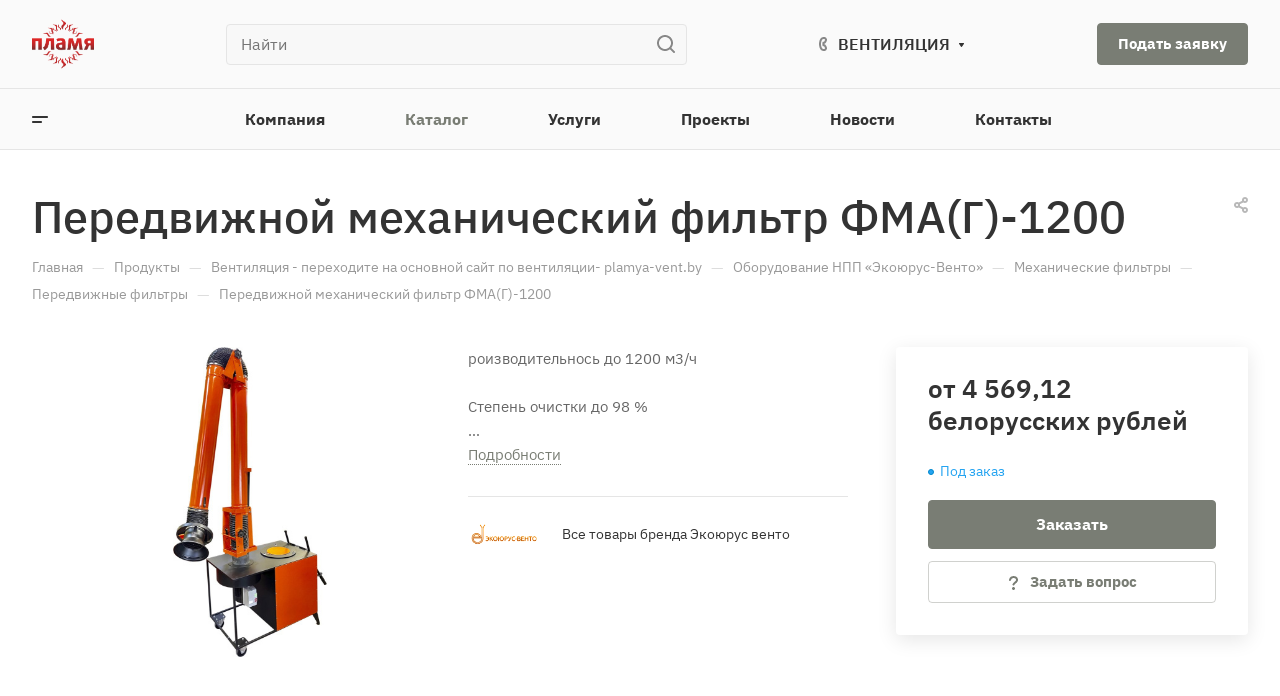

--- FILE ---
content_type: text/css
request_url: https://plamya.by/bitrix/cache/css/s1/aspro-allcorp3/page_55769ab2fbd9962329df97dd7f483a13/page_55769ab2fbd9962329df97dd7f483a13_v1.css?167747080928292
body_size: 7341
content:


/* Start:/bitrix/templates/aspro-allcorp3/components/bitrix/catalog/main/style.min.css?16759555971732*/
.group_description_block.bottom{padding:40px 0 0;margin-bottom:30px}.no_goods{padding:87px 30px 50px;border-top:1px solid #e5e5e5}.js-load-wrapper>.no_goods{margin-top:-1px}.no_goods .no_products{position:relative}.no_goods .no_products:before{content:"";position:relative;width:117px;height:117px;background:url(/bitrix/templates/aspro-allcorp3/components/bitrix/catalog/main/../../../../images/empty_catalog.png) 0 0 no-repeat;display:block;margin:auto auto 23px}.no_goods .button{float:right;margin:17px 0 0}.wrap_text_empty{padding:10px 0 15px 0;text-align:center}.wrap_text_empty .middle_text{padding:16px 0 0;display:inline-block}#main .catalog-maxwidth .bottom-links-block,#main .catalog-maxwidth .catalog-detail__bottom-info .detail-block:not(.tizers){margin-left:auto;margin-right:auto}html.bx-ie #main .catalog-maxwidth .bottom-links-block,html.bx-ie #main .catalog-maxwidth .catalog-detail__bottom-info .detail-block:not(.tizers){flex-basis:auto}.right_block.narrow_N .catalog-maxwidth .bottom-links-block,.right_block.narrow_N .catalog-maxwidth .catalog-detail__bottom-info .detail-block:not(.tizers){max-width:1156px}.section-content-wrapper .text_after_items{margin-top:49px}.catalog-detail__gallery{max-width:calc(var(--sizeImage) + var(--paddingRightLeft,0px));max-height:calc((var(--sizeImage) * var(--ratio,1)) + var(--bottomGallery,70px))}.catalog-detail__gallery-wrapper{position:relative;width:100%;padding-top:var(--paddingImage,100%)}.catalog-detail__gallery__item--big{position:relative;padding-top:var(--paddingImage,100%);width:100%;height:100%;line-height:var(--sizeImage);max-width:var(--sizeImage);max-height:var(--sizeImage)}.catalog-detail__gallery.catalog-detail__gallery--vertical{padding-left:90px;max-width:calc(var(--sizeImage) + var(--paddingRightLeft,90px))}
/* End */


/* Start:/bitrix/templates/aspro-allcorp3/components/bitrix/catalog.element/main/style.min.css?16759555979616*/
.catalog-detail{display:flex;flex-direction:row;position:relative}.catalog-detail img{display:inline-block;max-width:100%;max-height:100%;margin:0 auto}.catalog-detail__right-info{width:400px;padding-left:48px;order:1}.catalog-detail__top-info{padding:0 0 43px 0}.catalog-detail__main{flex-basis:calc(50% - 28px);flex-shrink:0;flex-grow:1}.catalog-detail__info-bc{margin:26px 0 0 0;border-top:1px solid #e5e5e5;border-color:var(--stroke_black);padding:16px 0 0 0}body .catalog-detail__main-parts{align-items:flex-start}.catalog-detail__main-part--right{max-width:424px;display:none}@media (min-width:1200px){.catalog-detail__item,.catalog-detail__right-info{min-width:0}.catalog-detail__gallery--horizontal .sticker{padding-right:63px}}@media (max-width:1199px){body .catalog-detail{display:block}.catalog-detail__right-info{display:none}.catalog-detail .catalog-detail__top-info{flex-direction:column}.catalog-detail .catalog-detail__main{flex-basis:auto;padding:35px 0 0 0}.catalog-detail__main-part--right{display:block}.catalog-detail__gallery.catalog-detail__gallery--horizontal.image-list__link{position:static}}@media (max-width:767px){body .catalog-detail__info-bc{margin:26px 0 26px 0;padding:16px 0 16px 0;border-bottom:1px solid #e5e5e5;border-bottom-color:var(--stroke_black)}body .catalog-detail__main-part{width:100%}.bx-ie body .catalog-detail__main-part{flex-basis:auto}body .catalog-detail__main-parts{flex-direction:column}.catalog-detail__main-part--right{max-width:initial}}.catalog-detail__sticky-panel{box-shadow:0 5px 20px rgba(0,0,0,.1);background-color:var(--card_bg_hover_black)}.catalog-detail__sticky-panel .catalog-detail__title{opacity:0;position:absolute;top:-100000px;width:calc(100% - 64px)}.catalog-detail__sticky-panel .catalog-detail__title>span{padding:0 0 12px 0;display:block}.catalog-detail__sticky-panel .catalog-detail__title.active{transition:opacity ease 1.5s,height ease 1s;position:relative;top:initial}.catalog-detail__sticky-panel .catalog-detail__title.show.active{opacity:1}.catalog-detail__buy-block{position:relative;max-width:376px}.catalog-detail__buy-block .catalog-detail__title{display:none}.catalog-detail__sticky-panel .catalog-detail__buy-block{padding:26px 32px 32px 32px}.catalog-detail__sticky-panel .catalog-detail__title{display:block}.catalog-detail__countdown .countdown{margin:7px 0 0 0}.catalog-detail__price .price__new-val{font-size:1.6em;line-height:calc(1em + 7px)}.catalog-detail__price .price__old{margin-top:-1px}.catalog-detail__price .price__economy{margin:0 0 0 4px}.catalog-detail__info-tech{margin:8px 0 0 0}.catalog-detail__cart{margin:19px 0 0 0}.catalog-detail__cart .buttons+.info-buttons{margin-top:0;margin-left:-6px;margin-right:-6px}.catalog-detail__cart .buttons+.info-buttons>.info-buttons__item{margin-top:12px;margin-right:6px!important;margin-left:6px!important}.catalog-detail__cart .buttons+.info-buttons>.info-buttons__item--question .btn.btn-default{margin-left:0!important}@media (max-width:767px){.catalog-detail__cart .buttons+.info-buttons{flex-wrap:wrap}}.catalog-detail__garanty{position:relative;margin:18px 0 0 0}.catalog-detail__sale{border-top:1px solid #e5e5e5;border-top-color:var(--stroke_black);padding:27px 8px 0 0;margin:16px 0 0 0}.catalog-detail__sticky-panel .catalog-detail__sale{opacity:0;padding:0;margin:0;padding:0 32px 0 32px;position:absolute;top:-10000000px;overflow:hidden}.catalog-detail__sticky-panel .catalog-detail__sale.show{transition:opacity 1.5s ease,height 1s ease;opacity:1;position:relative;top:initial}.catalog-detail__sticky-panel .catalog-detail__sale .sale-linked{margin-top:27px;margin-bottom:32px}.catalog-detail__gallery.image-list__link{position:relative}.catalog-detail__gallery{padding:0 63px;margin:0 auto}.catalog-detail__gallery{--paddingRightLeft:63px + 63px}.catalog-detail__gallery__item{background-color:#fff}.catalog-detail__gallery__item--no-image>span,.catalog-detail__gallery__item>a{width:100%;height:100%;display:flex;align-items:center;position:absolute;top:0}.detail .catalog-detail__gallery-slider .catalog-detail__gallery__item img{width:auto;display:inline-block;vertical-align:middle}.bx-ie .detail .catalog-detail__gallery-slider .catalog-detail__gallery__item img{width:inherit}@media (max-width:1199px){.catalog-detail .catalog-detail__gallery{flex:0 0 100%;width:100%}.bx-ie .catalog-detail .catalog-detail__gallery{flex-basis:auto}.catalog-detail__gallery{padding:0;max-width:var(--sizeImage)}}.catalog-detail__gallery-slider.big{margin:0 auto;position:absolute;top:0;left:0;right:0;bottom:0}.catalog-detail__gallery:not(.catalog-detail__gallery--vertical) .catalog-detail__gallery-slider.big{bottom:var(--bottomGallery)}.catalog-detail__gallery__item--big img{cursor:zoom-in}.catalog-detail__gallery__item--big.catalog-detail__gallery__item--no-image img{cursor:auto}.owl-carousel.catalog-detail__gallery-slider.big .owl-dots{position:relative;bottom:-8px;text-align:center}.catalog-detail__gallery-slider.big .owl-nav .owl-prev{left:-35px}.catalog-detail__gallery-slider.big .owl-nav .owl-next{right:-35px}@media (max-width:767px){.catalog-detail__gallery-slider.big{bottom:0}.catalog-detail__gallery-wrapper{margin-bottom:28px}}@media (min-width:768px){.catalog-detail__gallery-slider.big .owl-dots{display:none}}.catalog-detail__gallery__thmb{position:relative;z-index:1}.catalog-detail__gallery-slider.thmb{max-width:270px;max-height:58px;padding:0 24px}.catalog-detail__gallery-slider.thmb[data-size="0"],.catalog-detail__gallery-slider.thmb[data-size="1"]{display:none}.catalog-detail__gallery__thmb-wrapper{justify-content:center;padding:16px 0 0 0;display:flex;flex-direction:row;align-items:center}.catalog-detail__gallery-slider.thmb .owl-stage{display:flex;flex-direction:row}.catalog-detail__gallery-slider.thmb .owl-item{width:58px!important;height:58px!important}.catalog-detail__gallery__item--thmb{height:58px;width:58px;cursor:pointer;border:1px solid #e5e5e5;border-color:var(--stroke_black);border-radius:4px;display:flex;justify-content:center;align-items:center;flex-direction:column}.owl-item.current .catalog-detail__gallery__item--thmb{border:2px solid #9e9e9e;border:2px solid var(--theme-base-color)}.detail .catalog-detail__gallery-slider .catalog-detail__gallery__item--thmb img{max-width:50px;max-height:50px}.catalog-detail__gallery-slider.thmb .owl-stage-outer{z-index:1}.catalog-detail__gallery-slider.thmb .owl-nav{position:absolute;margin:0;display:flex;justify-content:space-between;top:calc(50% - 20px);left:-16px;right:-16px}.catalog-detail__gallery-slider.thmb .owl-carousel__button:hover{background-color:#fff}.catalog-detail__gallery-slider.thmb .owl-carousel__button:hover svg *{stroke:#9e9e9e;stroke:var(--theme-base-color)}@media (max-width:767px){.catalog-detail__gallery__thmb{display:none}}.catalog-detail__gallery--vertical .catalog-detail__gallery-slider.thmb{height:100%;max-height:100%}.catalog-detail__gallery--vertical .catalog-detail__gallery__thmb{transform:rotate(90deg);transform-origin:top left;position:absolute;top:0;left:-32px;right:0;width:100%}.catalog-detail__gallery--vertical .catalog-detail__gallery__thmb-wrapper{justify-content:flex-start;padding-top:0}.catalog-detail__gallery--vertical .catalog-detail__gallery-slider.thmb .owl-stage{min-width:58px}.catalog-detail__gallery--vertical .catalog-detail__gallery-slider.thmb .owl-item{min-width:58px;min-height:58px}.catalog-detail__gallery--vertical .catalog-detail__gallery-slider.thmb .catalog-detail__gallery__picture{transform:rotate(-90deg)}.catalog-detail__gallery.catalog-detail__gallery--vertical{--paddingRightLeft:63px + 90px}.catalog-detail__gallery--vertical .catalog-detail__gallery-slider.big{z-index:2}.catalog-detail__gallery--vertical .catalog-detail__gallery__item--thmb{margin-left:1px}@media (max-width:1199px){.catalog-detail__gallery--vertical .catalog-detail__gallery__thmb{left:calc(50% + 58px - 50vw + 32px + 8px)}}@media (max-width:991px){.catalog-detail__gallery--vertical .catalog-detail__gallery__thmb{left:calc(50% + 58px - 50vw + 24px + 8px)}}.catalog-detail__gallery__thmb .popup_video{width:32px;height:32px;position:relative;font-size:0;margin-left:30px;display:none;z-index:1}.catalog-detail__gallery-slider.owl-loaded+.popup_video{display:block}.catalog-detail__gallery--vertical .video-block__play{transform:rotate(-90deg)}.catalog-detail .more-char-link{display:inline-block;vertical-align:top;cursor:pointer;color:#9e9e9e;color:var(--fill_dark_light_white_hover);line-height:calc(1em + 10px)}.catalog-detail .more-char-link:focus,.catalog-detail .more-char-link:hover{color:#222;color:var(--fill_dark_light_ccc)}.catalog-detail__previewtext .text-block{display:-webkit-box;-webkit-line-clamp:4;-webkit-box-orient:vertical;overflow:hidden}.catalog-detail__previewtext .more-char-link,.catalog-detail__previewtext .text-block{line-height:calc(1em + 10px)}.catalog-detail__previewtext .text-block>p{display:inline}.catalog-detail .char-side{margin:20px 0 0 0}.detail .catalog-detail .properties{margin-top:13px}.catalog-detail .properties__item{margin-top:6px}.catalog-detail .char-side .more-char-link{margin:13px 0 2px 0}.catalog-detail .brand-detail{margin:0 0 22px 0}.catalog-detail .brand-detail-info__image{width:70px;height:40px;display:flex;align-items:center;justify-content:center;flex-direction:column}.catalog-detail .brand-detail-info__image a{max-width:100%;max-height:100%}.catalog-detail .price_txt{margin:5px 0 0 0}.catalog-detail__bottom-info .ordered-block.tabs-block{margin:3.25rem 0 -.55rem}@media (max-width:1199px){.ordered-block:first-of-type{margin-top:0!important}}
/* End */


/* Start:/bitrix/templates/aspro-allcorp3/css/jquery.fancybox.min.css?167595559712936*/
body.compensate-for-scrollbar{overflow:hidden}.fancybox-active{height:auto}.fancybox-is-hidden{left:-9999px;margin:0;position:absolute!important;top:-9999px;visibility:hidden}.fancybox-container{-webkit-backface-visibility:hidden;height:100%;left:0;outline:0;position:fixed;-webkit-tap-highlight-color:transparent;top:0;-ms-touch-action:manipulation;touch-action:manipulation;transform:translateZ(0);width:100%;z-index:99992}.fancybox-container *{box-sizing:border-box}.fancybox-bg,.fancybox-inner,.fancybox-outer,.fancybox-stage{bottom:0;left:0;position:absolute;right:0;top:0}.fancybox-outer{-webkit-overflow-scrolling:touch;overflow-y:auto}.fancybox-bg{background:#1e1e1e;opacity:0;transition-duration:inherit;transition-property:opacity;transition-timing-function:cubic-bezier(.47,0,.74,.71)}.fancybox-is-open .fancybox-bg{opacity:.9;transition-timing-function:cubic-bezier(.22,.61,.36,1)}.fancybox-caption,.fancybox-infobar,.fancybox-navigation .fancybox-button,.fancybox-toolbar{direction:ltr;opacity:0;position:absolute;transition:opacity .25s,visibility .25s;visibility:hidden;z-index:99997}.fancybox-show-caption .fancybox-caption,.fancybox-show-infobar .fancybox-infobar,.fancybox-show-nav .fancybox-navigation .fancybox-button,.fancybox-show-toolbar .fancybox-toolbar{opacity:1;transition:opacity .25s,visibility;visibility:visible}.fancybox-infobar{color:#ccc;font-size:13px;-webkit-font-smoothing:subpixel-antialiased;height:44px;left:0;line-height:44px;min-width:44px;mix-blend-mode:difference;padding:0 10px;pointer-events:none;top:0;-webkit-touch-callout:none;-webkit-user-select:none;-moz-user-select:none;-ms-user-select:none;user-select:none}.fancybox-toolbar{right:0;top:0}.fancybox-stage{direction:ltr;overflow:visible;transform:translateZ(0);z-index:99994}.fancybox-is-open .fancybox-stage{overflow:hidden}.fancybox-slide{-webkit-backface-visibility:hidden;display:none;height:100%;left:0;outline:0;overflow:auto;-webkit-overflow-scrolling:touch;padding:44px;position:absolute;text-align:center;top:0;transition-property:transform,opacity;white-space:normal;width:100%;z-index:99994}.fancybox-slide::before{content:'';display:inline-block;font-size:0;height:100%;vertical-align:middle;width:0}.fancybox-is-sliding .fancybox-slide,.fancybox-slide--current,.fancybox-slide--next,.fancybox-slide--previous{display:block}.fancybox-slide--image{overflow:hidden;padding:44px 0}.fancybox-slide--image::before{display:none}.fancybox-slide--html{padding:6px}.fancybox-content{background:#fff;display:inline-block;margin:0;max-width:100%;overflow:auto;-webkit-overflow-scrolling:touch;padding:44px;position:relative;text-align:left;vertical-align:middle}.fancybox-slide--image .fancybox-content{animation-timing-function:cubic-bezier(.5,0,.14,1);-webkit-backface-visibility:hidden;background:0 0/100% 100% no-repeat;left:0;max-width:none;overflow:visible;padding:0;position:absolute;top:0;-ms-transform-origin:top left;transform-origin:top left;transition-property:transform,opacity;-webkit-user-select:none;-moz-user-select:none;-ms-user-select:none;user-select:none;z-index:99995}.fancybox-can-zoomOut .fancybox-content{cursor:zoom-out}.fancybox-can-zoomIn .fancybox-content{cursor:zoom-in}.fancybox-can-pan .fancybox-content,.fancybox-can-swipe .fancybox-content{cursor:-webkit-grab;cursor:grab}.fancybox-is-grabbing .fancybox-content{cursor:-webkit-grabbing;cursor:grabbing}.fancybox-container [data-selectable=true]{cursor:text}.fancybox-image,.fancybox-spaceball{background:0 0;border:0;height:100%;left:0;margin:0;max-height:none;max-width:none;padding:0;position:absolute;top:0;-webkit-user-select:none;-moz-user-select:none;-ms-user-select:none;user-select:none;width:100%}.fancybox-spaceball{z-index:1}.fancybox-slide--iframe .fancybox-content,.fancybox-slide--map .fancybox-content,.fancybox-slide--pdf .fancybox-content,.fancybox-slide--video .fancybox-content{height:100%;overflow:visible;padding:0;width:100%}.fancybox-slide--video .fancybox-content{background:#000}.fancybox-slide--map .fancybox-content{background:#e5e3df}.fancybox-slide--iframe .fancybox-content{background:#fff}.fancybox-iframe,.fancybox-video{background:0 0;border:0;display:block;height:100%;margin:0;overflow:hidden;padding:0;width:100%}.fancybox-iframe{left:0;position:absolute;top:0}.fancybox-error{background:#fff;cursor:default;max-width:400px;padding:40px;width:100%}.fancybox-error p{color:#444;font-size:16px;line-height:20px;margin:0;padding:0}.fancybox-button{background:rgba(30,30,30,.6);border:0;border-radius:0;box-shadow:none;cursor:pointer;display:inline-block;height:44px;margin:0;padding:10px;position:relative;transition:color .2s;vertical-align:top;visibility:inherit;width:44px}.fancybox-button,.fancybox-button:link,.fancybox-button:visited{color:#ccc}.fancybox-button:hover{color:#fff}.fancybox-button:focus{outline:0}.fancybox-button.fancybox-focus{outline:dotted 1px}.fancybox-button[disabled],.fancybox-button[disabled]:hover{color:#888;cursor:default;outline:0}.fancybox-button div{height:100%}.fancybox-button svg{display:block;height:100%;overflow:visible;position:relative;width:100%}.fancybox-button svg path{fill:currentColor;stroke-width:0}.fancybox-button--fsenter svg:nth-child(2),.fancybox-button--fsexit svg:nth-child(1),.fancybox-button--pause svg:nth-child(1),.fancybox-button--play svg:nth-child(2){display:none}.fancybox-progress{background:#ff5268;height:2px;left:0;position:absolute;right:0;top:0;-ms-transform:scaleX(0);transform:scaleX(0);-ms-transform-origin:0;transform-origin:0;transition-property:transform;transition-timing-function:linear;z-index:99998}.fancybox-close-small{background:0 0;border:0;border-radius:0;color:#ccc;cursor:pointer;opacity:.8;padding:8px;position:absolute;right:-12px;top:-44px;z-index:401}.fancybox-close-small:hover{color:#fff;opacity:1}.fancybox-slide--html .fancybox-close-small{color:currentColor;padding:10px;right:0;top:0}.fancybox-slide--image.fancybox-is-scaling .fancybox-content{overflow:hidden}.fancybox-is-scaling .fancybox-close-small,.fancybox-is-zoomable.fancybox-can-pan .fancybox-close-small{display:none}.fancybox-navigation .fancybox-button{background-clip:content-box;height:100px;opacity:0;position:absolute;top:calc(50% - 50px);width:70px}.fancybox-navigation .fancybox-button div{padding:7px}.fancybox-navigation .fancybox-button--arrow_left{left:0;left:env(safe-area-inset-left);padding:31px 26px 31px 6px}.fancybox-navigation .fancybox-button--arrow_right{padding:31px 6px 31px 26px;right:0;right:env(safe-area-inset-right)}.fancybox-caption{background:linear-gradient(to top,rgba(0,0,0,.85) 0,rgba(0,0,0,.3) 50%,rgba(0,0,0,.15) 65%,rgba(0,0,0,.075) 75.5%,rgba(0,0,0,.037) 82.85%,rgba(0,0,0,.019) 88%,rgba(0,0,0,0) 100%);bottom:0;color:#eee;font-size:14px;font-weight:400;left:0;line-height:1.5;padding:75px 44px 25px;pointer-events:none;right:0;text-align:center;z-index:99996}@supports (padding:max(0px)){.fancybox-caption{padding:75px max(44px,env(safe-area-inset-right)) max(25px,env(safe-area-inset-bottom)) max(44px,env(safe-area-inset-left))}}.fancybox-caption--separate{margin-top:-50px}.fancybox-caption__body{max-height:50vh;overflow:auto;pointer-events:all}.fancybox-caption a,.fancybox-caption a:link,.fancybox-caption a:visited{color:#ccc;text-decoration:none}.fancybox-caption a:hover{color:#fff;text-decoration:underline}.fancybox-loading{animation:1s linear infinite fancybox-rotate;background:0 0;border:4px solid #888;border-bottom-color:#fff;border-radius:50%;height:50px;left:50%;margin:-25px 0 0 -25px;opacity:.7;padding:0;position:absolute;top:50%;width:50px;z-index:99999}@keyframes fancybox-rotate{100%{transform:rotate(360deg)}}.fancybox-animated{transition-timing-function:cubic-bezier(0,0,.25,1)}.fancybox-fx-slide.fancybox-slide--previous{opacity:0;transform:translate3d(-100%,0,0)}.fancybox-fx-slide.fancybox-slide--next{opacity:0;transform:translate3d(100%,0,0)}.fancybox-fx-slide.fancybox-slide--current{opacity:1;transform:translate3d(0,0,0)}.fancybox-fx-fade.fancybox-slide--next,.fancybox-fx-fade.fancybox-slide--previous{opacity:0;transition-timing-function:cubic-bezier(.19,1,.22,1)}.fancybox-fx-fade.fancybox-slide--current{opacity:1}.fancybox-fx-zoom-in-out.fancybox-slide--previous{opacity:0;transform:scale3d(1.5,1.5,1.5)}.fancybox-fx-zoom-in-out.fancybox-slide--next{opacity:0;transform:scale3d(.5,.5,.5)}.fancybox-fx-zoom-in-out.fancybox-slide--current{opacity:1;transform:scale3d(1,1,1)}.fancybox-fx-rotate.fancybox-slide--previous{opacity:0;-ms-transform:rotate(-360deg);transform:rotate(-360deg)}.fancybox-fx-rotate.fancybox-slide--next{opacity:0;-ms-transform:rotate(360deg);transform:rotate(360deg)}.fancybox-fx-rotate.fancybox-slide--current{opacity:1;-ms-transform:rotate(0);transform:rotate(0)}.fancybox-fx-circular.fancybox-slide--previous{opacity:0;transform:scale3d(0,0,0) translate3d(-100%,0,0)}.fancybox-fx-circular.fancybox-slide--next{opacity:0;transform:scale3d(0,0,0) translate3d(100%,0,0)}.fancybox-fx-circular.fancybox-slide--current{opacity:1;transform:scale3d(1,1,1) translate3d(0,0,0)}.fancybox-fx-tube.fancybox-slide--previous{transform:translate3d(-100%,0,0) scale(.1) skew(-10deg)}.fancybox-fx-tube.fancybox-slide--next{transform:translate3d(100%,0,0) scale(.1) skew(10deg)}.fancybox-fx-tube.fancybox-slide--current{transform:translate3d(0,0,0) scale(1)}@media all and (max-height:576px){.fancybox-slide{padding-left:6px;padding-right:6px}.fancybox-slide--image{padding:6px 0}.fancybox-close-small{right:-6px}.fancybox-slide--image .fancybox-close-small{background:#4e4e4e;color:#f2f4f6;height:36px;opacity:1;padding:6px;right:0;top:0;width:36px}.fancybox-caption{padding-left:12px;padding-right:12px}@supports (padding:max(0px)){.fancybox-caption{padding-left:max(12px,env(safe-area-inset-left));padding-right:max(12px,env(safe-area-inset-right))}}}.fancybox-share{background:#f4f4f4;border-radius:3px;max-width:90%;padding:30px;text-align:center}.fancybox-share h1{color:#222;font-size:35px;font-weight:700;margin:0 0 20px}.fancybox-share p{margin:0;padding:0}.fancybox-share__button{border:0;border-radius:3px;display:inline-block;font-size:14px;font-weight:700;line-height:40px;margin:0 5px 10px;min-width:130px;padding:0 15px;text-decoration:none;transition:.2s;-webkit-user-select:none;-moz-user-select:none;-ms-user-select:none;user-select:none;white-space:nowrap}.fancybox-share__button:link,.fancybox-share__button:visited{color:#fff}.fancybox-share__button:hover{text-decoration:none}.fancybox-share__button--fb{background:#3b5998}.fancybox-share__button--fb:hover{background:#344e86}.fancybox-share__button--pt{background:#bd081d}.fancybox-share__button--pt:hover{background:#aa0719}.fancybox-share__button--tw{background:#1da1f2}.fancybox-share__button--tw:hover{background:#0d95e8}.fancybox-share__button svg{height:25px;margin-right:7px;position:relative;top:-1px;vertical-align:middle;width:25px}.fancybox-share__button svg path{fill:#fff}.fancybox-share__input{background:0 0;border:0;border-bottom:1px solid #d7d7d7;border-radius:0;color:#5d5b5b;font-size:14px;margin:10px 0 0;outline:0;padding:10px 15px;width:100%}.fancybox-thumbs{background:#ddd;bottom:0;display:none;margin:0;-webkit-overflow-scrolling:touch;-ms-overflow-style:-ms-autohiding-scrollbar;padding:2px 2px 4px;position:absolute;right:0;-webkit-tap-highlight-color:transparent;top:0;width:212px;z-index:99995}.fancybox-thumbs-x{overflow-x:auto;overflow-y:hidden}.fancybox-show-thumbs .fancybox-thumbs{display:block}.fancybox-show-thumbs .fancybox-inner{right:212px}.fancybox-thumbs__list{font-size:0;height:100%;list-style:none;margin:0;overflow-x:hidden;overflow-y:auto;padding:0;position:relative;white-space:nowrap;width:100%}.fancybox-thumbs-x .fancybox-thumbs__list{overflow:hidden}.fancybox-thumbs-y .fancybox-thumbs__list::-webkit-scrollbar{width:7px}.fancybox-thumbs-y .fancybox-thumbs__list::-webkit-scrollbar-track{background:#fff;border-radius:10px;box-shadow:inset 0 0 6px rgba(0,0,0,.3)}.fancybox-thumbs-y .fancybox-thumbs__list::-webkit-scrollbar-thumb{background:#2a2a2a;border-radius:10px}.fancybox-thumbs__list a{-webkit-backface-visibility:hidden;backface-visibility:hidden;background-color:rgba(0,0,0,.1);background-position:center center;background-repeat:no-repeat;background-size:cover;cursor:pointer;float:left;height:75px;margin:2px;max-height:calc(100% - 8px);max-width:calc(50% - 4px);outline:0;overflow:hidden;padding:0;position:relative;-webkit-tap-highlight-color:transparent;width:100px}.fancybox-thumbs__list a::before{border:6px solid #ff5268;bottom:0;content:'';left:0;opacity:0;position:absolute;right:0;top:0;transition:.2s cubic-bezier(.25,.46,.45,.94);z-index:99991}.fancybox-thumbs__list a:focus::before{opacity:.5}.fancybox-thumbs__list a.fancybox-thumbs-active::before{opacity:1}@media all and (max-width:576px){.fancybox-thumbs{width:110px}.fancybox-show-thumbs .fancybox-inner{right:110px}.fancybox-thumbs__list a{max-width:calc(100% - 10px)}}
/* End */


/* Start:/bitrix/templates/aspro-allcorp3/components/bitrix/news.list/staff-list-inner/style.min.css?16759555972668*/
.staff-list-inner__section{margin-top:41px}.staff-list-inner .staff-list-inner__section:first-child{margin-top:0}.staff-list-inner__section-content{margin-bottom:24px}.staff-list-inner__section-title{font-size:1.73333em;line-height:calc(1em + 7px);color:#333;color:var(--white_text_black);margin-bottom:23px}.staff-list-inner__item{position:relative;display:-webkit-box;display:-ms-flexbox;display:flex;padding:36px;border:1px solid #e5e5e5;border-color:var(--stroke_black)}.staff-list-inner__image-wrapper{position:relative;margin-right:35px}.staff-list-inner__image{width:120px;height:120px;position:relative;vertical-align:top;display:inline-block}.staff-list-inner__image-bg{background-size:cover;background-position:center;background-repeat:no-repeat;display:block;position:absolute;top:0;bottom:0;left:0;right:0}.staff-list-inner__content-wrapper{position:relative;width:100%}.staff-list-inner__top{position:relative;margin-bottom:14px}.staff-list-inner__label{font-size:.86667em;line-height:calc(1em + 7px);color:#999;margin-bottom:5px}.staff-list-inner__name{font-size:1.2em;line-height:calc(1em + 7px);color:#333;color:var(--white_text_black);font-weight:700}.staff-list-inner__properties{display:-webkit-box;display:-ms-flexbox;display:flex;align-items:center;flex-wrap:wrap;margin-left:-19px;margin-right:-19px;margin-top:-14px!important}.staff-list-inner__property{padding:0 19px;margin-top:14px}.staff-list-inner__property-label{font-size:.86667em;line-height:calc(1em + 7px);color:#999}.staff-list-inner__feedback{margin-top:-2px}.staff-list-inner__arrow--mobile{display:none}.staff-list-inner__description{padding-top:20px}.staff-list-inner__description p:last-child{margin-bottom:0}.staff-list-inner__list--border-edging .staff-list-inner__item{border-radius:0}.staff-list-inner__list--border-edging .staff-list-inner__wrapper:first-child .staff-list-inner__item{border-top-left-radius:4px;border-top-right-radius:4px}.staff-list-inner__list--border-edging .staff-list-inner__wrapper:last-child .staff-list-inner__item{border-bottom-left-radius:4px;border-bottom-right-radius:4px}@media (max-width:1200px){.staff-list-inner__property--feedback{width:100%}}@media (max-width:600px){.staff-list-inner__item{flex-direction:column}.staff-list-inner__image-wrapper{margin:0 0 33px 0}.staff-list-inner__properties,.staff-list-inner__properties.line-block{align-items:flex-start}.staff-list-inner__property{margin:14px 0 0 0}.staff-list-inner__property--feedback{width:100%}.staff-list-inner__property--socials{width:100%}.staff-list-inner__socials{margin-top:5px}.staff-list-inner__arrow--mobile{display:block}.staff-list-inner__arrow--desktop{display:none}}
/* End */


/* Start:/bitrix/templates/aspro-allcorp3/css/images_detail.min.css?1675955597224*/
.catalog-detail__gallery{--sizeImage:454px;--bottomGallery:74px}.catalog-detail__gallery--322px{--sizeImage:322px}.catalog-detail__gallery--388px{--sizeImage:388px}.ratio--horizontal{--ratio:2/3}.ratio--vertical{--ratio:3/2}
/* End */
/* /bitrix/templates/aspro-allcorp3/components/bitrix/catalog/main/style.min.css?16759555971732 */
/* /bitrix/templates/aspro-allcorp3/components/bitrix/catalog.element/main/style.min.css?16759555979616 */
/* /bitrix/templates/aspro-allcorp3/css/jquery.fancybox.min.css?167595559712936 */
/* /bitrix/templates/aspro-allcorp3/components/bitrix/news.list/staff-list-inner/style.min.css?16759555972668 */
/* /bitrix/templates/aspro-allcorp3/css/images_detail.min.css?1675955597224 */
